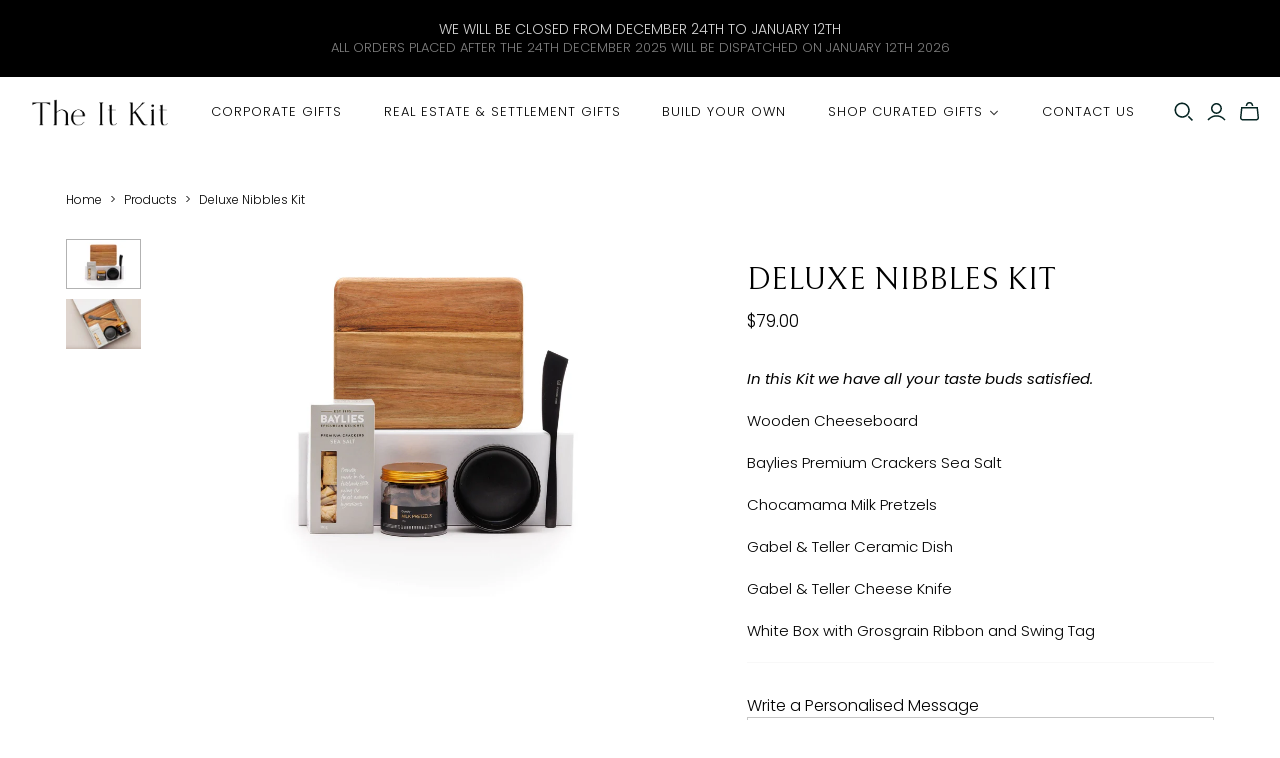

--- FILE ---
content_type: text/css
request_url: https://theitkit.com.au/cdn/shop/t/18/assets/confetti.css?v=88915165822215727941749524710
body_size: 3383
content:
.main-header--nav-links{display:flex;justify-content:space-around}body .modal{max-width:850px;border-radius:0;position:relative;padding:15px 60px}body .modal:before{content:"";top:0;left:0;width:100%;height:15px!important;background:#000;z-index:2;position:absolute}.cf-submit-form{color:#fff;background:#000;display:inline-block;margin-top:20px;padding:15px 50px;text-transform:uppercase;font-weight:300;border:1px solid transparent;font-family:Poppins,sans-serif}.cf-cancel{color:#000;background:#fff;border:1px solid #000!important;display:inline-block;margin-top:20px;padding:15px 50px;text-transform:uppercase;font-weight:300;font-family:Poppins,sans-serif}.hidden{display:none!important}.button-black{text-align:center}body .modal a.close-modal{z-index:9}body .jquery-modal.blocker.current{z-index:9999}img{max-width:100%}body #inquire_form.modal:before{display:none!important}#shopify-section-template--14303244779595__b8cd9d70-5cc7-4e5d-9400-8361221c0065 .picture-block{margin-top:0}#shopify-section-template--14310715031627__12c37680-fda6-4254-8ca2-651382db4dfd .filler-banner-text-wrap{width:100%;max-width:1430px;margin-left:auto;margin-right:auto}.section-title{font-family:Bellefair,serif;font-size:25px;color:#000;line-height:45px;margin-bottom:20px;text-transform:uppercase}.disabled-slick{display:flex;flex-wrap:wrap;justify-content:space-between}.disabled-slick>div{width:20%;text-align:center;margin-bottom:20px}.cnft-mc-image_wrap{position:relative}.cnft-mc-image_num{position:absolute;bottom:-16px;left:0;display:inline-flex;justify-content:center;align-items:center;right:0;margin-left:auto;width:68px;height:68px;-webkit-box-shadow:0px 0px 10px 0px rgba(0,0,0,.2);-moz-box-shadow:0px 0px 10px 0px rgba(0,0,0,.2);box-shadow:0 0 10px #0003;margin-right:auto;color:#000;font-size:18px;border-radius:50%;background:#fff;z-index:2}body .picture-block-left .picture-block-wrapper{display:inline-flex;align-items:center;justify-content:center;padding:40px 30px}body .picture-block-left .picture-block-wrapper .centering-wrapper{position:relative}.field-wrap-full{margin-bottom:20px;display:flex;justify-content:space-between}.field-wrap-full>div{width:49.5%}.field-wrap-full>div input,.field-wrap textarea{border:1px solid #c0bdb0;padding:15px 20px;color:#000;font-family:Poppins,sans-serif;font-size:16px;line-height:24px;width:100%;font-weight:300}.field-wrap-full>div input::-webkit-input-placeholder,.field-wrap textarea::placeholder{color:#494949;font-family:Poppins,sans-serif;font-size:16px;line-height:24px;font-weight:300}.field-wrap-full>div input:-ms-input-placeholder,.field-wrap textarea::placeholder{color:#494949;font-family:Poppins,sans-serif;font-size:16px;line-height:24px;font-weight:300}.field-wrap-full>div input::placeholder,.field-wrap textarea::placeholder{color:#494949;font-family:Poppins,sans-serif;font-size:16px;line-height:24px;font-weight:300}body .picture-block-content{max-width:100%}.multicolumn-buttons-wrap{display:flex;justify-content:space-between;width:100%}.multicolumn-buttons-wrap .multicolumn-button-item{display:inline-flex;padding:10px 25px;align-items:center;width:30%;transition:all .3s ease-in;background:#c4bcb3;justify-content:space-between}.multicolumn-buttons-wrap .multicolumn-button-item:hover{background:#000}.multicolumn-buttons-wrap .multicolumn-button-item .multicolumn-button-icon-wrap{padding-right:25px;margin-right:25px;border-right:1px solid #e2ded9;padding-top:10px;padding-bottom:10px}.multicolumn-buttons-wrap .multicolumn-button-item .multicolumn-button-text-wrap{display:inline-flex;align-items:center;justify-content:space-between;color:#fff;font-family:Poppins,sans-serif;font-size:18px;line-height:24px;text-transform:uppercase;font-weight:300;width:100%;padding-top:10px;padding-bottom:10px}.filler-banner-wrapper{display:flex;justify-content:flex-end;background-repeat:no-repeat;background-size:auto 100%}.filler-banner-wrapper .filler-banner-text-wrap{width:60%;padding:30px 0}.breadcrumb-navigation span,.breadcrumb-navigation a{color:#000;font-size:12px;font-family:Poppins,sans-serif;font-weight:300}.product-details-wrapper .title{font-family:Bellefair,serif;font-size:30px;color:#000;line-height:45px;margin-bottom:20px;text-transform:uppercase}.product-details-wrapper .price .money{color:#000;font-size:17px;font-family:Poppins,sans-serif;font-weight:300}.product-details-wrapper .description{border-top:none!important;padding-top:0!important;color:#000;font-size:16px;font-family:Poppins,sans-serif;font-weight:300}.product-details-wrapper .product-infiniteoptions,.product-details-wrapper .product-infiniteoptions label{margin-bottom:10px;border-top:none!important;padding-top:0!important;color:#000;font-size:16px;font-family:Poppins,sans-serif;font-weight:300}.pp-flex-form{display:flex;align-items:stretch;justify-content:space-between;flex-wrap:wrap}.pp-flex-form>div{width:150px}.pp-flex-form>div label{display:none}.pp-flex-form>div input{border:1px solid black;width:100%!important;margin-bottom:0!important;height:100%}.pp-flex-form>button{width:100%!important;margin-top:0!important;margin-bottom:10px!important;background:#000!important;color:#fff!important;text-transform:uppercase!important;text-align:center!important;font-family:Poppins,sans-serif!important;font-weight:300!important}.guarantee-wrapper img{max-width:220px}.guarantee-wrapper{padding:20px 0;margin:20px 0;border-top:1px solid #cccccc;border-bottom:1px solid #cccccc;display:flex;align-items:center;justify-content:space-between;color:#000;font-size:12px;font-family:Poppins,sans-serif;font-weight:300}#shopify-section-template--14303244779595__4f876b55-601e-426a-a71e-07609ab2c206{padding:50px 0}body .article-content>*{max-width:100%}body .article-title{font-family:Bellefair,serif;font-size:30px;color:#000;line-height:45px;margin-bottom:20px;text-transform:uppercase}body .article-date{font-family:Poppins,sans-serif;font-size:15px;text-transform:uppercase;color:#000;margin-bottom:0;line-height:28px;font-weight:300;opacity:.5}body .article-rte{font-family:Poppins,sans-serif;font-size:16px;margin-bottom:00px;line-height:28px;font-weight:300;color:#494949}body .article-rte-continuereading{font-family:Poppins,sans-serif;font-size:15px;text-transform:uppercase;margin-bottom:30px;line-height:28px;font-weight:300;margin-top:0;color:#000}.article-author-writtenby,body .article-tags-filedunder,body .article-comments-discussion{font-family:Poppins,sans-serif;font-size:10px;margin-bottom:5px;line-height:28px;font-weight:300;color:#000;text-transform:uppercase}body .article-author-name{font-family:Poppins,sans-serif;font-size:15px;text-transform:uppercase;margin-bottom:0;line-height:28px;font-weight:300;color:#000;opacity:.5}.article-pagination--prev,.article-pagination--next{font-family:Poppins,sans-serif;font-size:15px;line-height:28px;font-weight:300;color:#000;text-transform:uppercase}body .article-meta>div:after{width:100%}.article-image img{width:100%}.main-header .header-minimal nav{border-top:none!important}.main-header .header-minimal ul{boder-top:none!important;justify-content:space-around}.main-header .header-minimal ul .with-custom-button .tmenu_submenu{background:#f3f2ee!important}.main-header .header-minimal ul .tmenu_item_text{font-family:Poppins,sans-serif!important;font-size:14px!important;line-height:28px!important;font-weight:300!important;color:#000!important;letter-spacing:3px!important;text-transform:uppercase!important}.main-header .header-minimal ul .with-custom-button .tmenu_submenu .tmenu_item_level_1.tmenu_item>a>span{font-family:Bellefair,serif!important;font-size:18px!important;line-height:28px!important;font-weight:400!important;color:#000!important;letter-spacing:normal!important;text-transform:uppercase!important}.main-header .header-minimal ul .with-custom-button .tmenu_submenu .tmenu_item_level_2.tmenu_item>a>span{font-family:Poppins,sans-serif!important;font-size:14px!important;line-height:28px!important;font-weight:400!important;color:#000!important;letter-spacing:normal!important;text-transform:uppercase!important}.main-header .header-minimal ul .with-custom-button .tmenu_submenu>li.tmenu_item_level_1.tmenu_item:first-child>a>span{font-family:Poppins,sans-serif!important;font-size:15px!important;display:inline-block!important;line-height:28px!important;font-weight:400!important;color:#000!important;letter-spacing:normal!important;text-transform:uppercase!important;padding:10px 30px!important;border:1px solid #000}.jdgm-prev-badge{text-align:center;margin-bottom:10px}.collections-cnft-new{display:flex;flex-wrap:wrap;justify-content:space-between}.collections-cnft-new .collection-wrap{margin-bottom:50px;width:31%}.collections-cnft-new .collection-wrap .rte{display:none!important}.collections-cnft-new .collection-wrap .label{font-family:Poppins,sans-serif;font-size:16px;line-height:28px;font-weight:300;color:#000}.home-section.home-filler-section{margin-top:0;padding-top:0}.home-section.logo-list,.home-section.picture-block{margin-top:40px}.home-section.featured-text-container,.home-filler-section.cta-filler-section{padding-top:40px}.home-filler-section.cta-filler-section .filler-banner-wrapper{background-size:cover;background-position:center}.home-filler-section.cta-filler-section .filler-banner-text-wrap a.button{margin-top:20px}.home-filler-section.cta-filler-section .filler-banner-text-wrap{padding:40px 4%;width:100%!important}.home-filler-section.cta-filler-section .content_area{width:100%;display:block}.home-filler-section.cta-filler-section .content_area .filler-heading{margin-bottom:0!important;font-size:25px!important;line-height:31px!important}.home-filler-section.cta-filler-section .content_area .filler-body.text-left{display:block}.home-filler-section.cta-filler-section .content_area .filler-heading a{color:inherit;text-decoration:underline}.th_pb_cb_content .th_pb_cb_title .th_pb_cb_title_text{text-align:center;font-family:Bellefair,serif;font-size:30px;color:#000;line-height:36px;margin-bottom:10px;text-transform:uppercase}.cnft-custom-header{display:flex;align-items:flex-start;justify-content:center}.cnft-custom-header{counter-reset:section;margin-top:50px;margin-bottom:20px;padding-bottom:100px;border-bottom:1px solid #cccccc}.cnft-custom-header li{width:20%;text-align:center;padding-top:80px;position:relative}.cnft-custom-header li span{font-family:Poppins,sans-serif;font-size:15px;text-transform:uppercase;color:#494949;line-height:30px;font-weight:300}.cnft-custom-header li span{font-family:Poppins,sans-serif;font-size:15px;text-transform:uppercase;color:#494949;line-height:30px;font-weight:300;position:absolute;padding-top:80px;left:0;height:100%;width:100%;z-index:5;top:0;cursor:pointer}.cnft-custom-header li.th_pb_cb_ms_steps_activated span{color:#000}.cnft-custom-header li.th_pb_cb_ms_steps_activated:before{background:#000;color:#fff}.cnft-custom-header li:before{counter-increment:section;content:counter(section);font-family:Bellefair,serif;font-size:18px;text-transform:uppercase;color:#000;margin-bottom:10px;line-height:30px;font-weight:300;height:60px;width:60px;border-radius:50%;text-align:center;line-height:60px;position:absolute;top:0;left:0;right:0;margin-left:auto;margin-right:auto;border:1px solid black;z-index:3;background:#fff}.cnft-custom-header li:first-child:after,.cnft-custom-header li:last-child:after{width:50%}.cnft-custom-header li:first-child:after{right:0;left:unset}.cnft-custom-header li:last-child:after{left:0;right:unset}.cnft-custom-header li:after{content:"";background-image:url(/cdn/shop/t/8/assets/line.png?v=106944018988604298521665108256);background-size:auto;width:100%;height:1px;position:absolute;top:30px;left:0;margin-top:auto;margin-bottom:auto}.th_pb_wf.btn{color:#fff;background:#000;display:inline-block;margin-top:0;padding:15px 50px!important;text-transform:uppercase;font-weight:300;font-family:Poppins,sans-serif}.cnft-sidebar-header{font-family:Bellefair,serif;font-size:30px;color:#fff;line-height:36px;text-transform:uppercase;text-align:center;padding:15px;margin-bottom:50px;background:#c4bdb3;position:relative}body .th_pb_cb_innercode .th_pb_cb_sidecart{flex:0 0 400px;max-width:400px}body .th_pb_bb_section{max-width:100%}.cnft-sidebar-header{position:relative}.cnf-arrow-down{width:0;height:0;border-left:10px solid transparent;border-right:10px solid transparent;border-top:10px solid #c4bdb3;margin-top:0;display:block;position:absolute;top:100%;left:0;right:0;margin-left:auto;margin-right:auto}body .th_pb_cb_innercode .th_pb_cb_sidecart_content{background:#f8f6f2;border:1px dotted #989898;min-height:300px;margin-bottom:30px}body .th_pb_bb_section .th_pb_wf.th_pb_cb_sidecart_p_grid{min-height:228.59px;position:relative}body .th_pb_bb_section .th_pb_wf.th_pb_cb_sidecart_p_grid:empty:before{content:"You don't have any items in your box";margin-top:;font-size:16px;width:100%;height:100%;text-align:center;display:flex;align-items:center;justify-content:center;color:#000;text-transform:uppercase;font-weight:300;position:absolute;font-family:Poppins,sans-serif}body .th_pb_bb_section .th_pb_wf.th_pb_cb_sidecart_p_grid:after{position:absolute;top:100%;left:0;right:0;width:calc(100% - 30px);background:#c4bdb3;height:1px;margin-left:auto;margin-right:auto;content:""}.th_pb_cb_sidecart_content .th_pb_cb_sidecart_p_grid_section{border-bottom:none!important}body .th_pb_cb_sidecart_content .th_pb_cb_sidecart_title{border-bottom:none}body .th_pb_cb_sidecart_content .th_pb_cb_sidecart_p_grid_title .th_pb_cb_sidecart_p_grid_text{color:#fff;margin-top:0;font-size:16px;color:#000;text-transform:uppercase;font-weight:300;font-family:Poppins,sans-serif}body .th_pb_cb_sidecart_content .th_pb_cb_sidecart_p_grid_title .th_pb_cb_sidecart_p_grid_price{color:#656565;display:inline-block;margin-top:10px;font-size:14px;color:#000;text-transform:uppercase;font-weight:300;font-family:Poppins,sans-serif}body .th_pb_cb_p_grid_details .th_pb_cb_p_grid_title .th_pb_cb_p_grid_title_text{font-size:16px;color:#000;font-weight:300;font-family:Poppins,sans-serif;text-align:center}body .th_pb_cb_p_grid_details .th_pb_cb_p_grid_price,body .th_pb_cb_p_grid_details .th_pb_cb_p_grid_price .th_pb_cb_p_grid_price_p,body .th_pb_cb_p_grid_details .th_pb_cb_p_grid_price .th_pb_cb_p_grid_price_p .th_pb_main_price{font-size:14px;color:#000;text-transform:uppercase;font-weight:300;font-family:Poppins,sans-serif;text-align:center}body .th_pb_cb_sidecart_content .th_pb_cb_sidecart_p_grid_section .th_pb_cb_sidecart_p_grid_title_div{padding-left:15px!important}.th_pb_wf.cnft-total-wrap{display:flex;justify-content:flex-end}.th_pb_wf.cnft-total-wrap .cnft-total-inner-wrap{display:inline-flex;flex-direction:column}.th_pb_wf.cnft-total-wrap .cnft-total-inner-wrap>span{margin-bottom:15px}.th_pb_wf.cnft-total-wrap .cnft-total-inner-wrap>span:first-child{margin-bottom:8px;color:#656565;display:inline-block;margin-top:0;font-size:15px;color:#000;text-transform:uppercase;font-weight:300;font-family:Poppins,sans-serif;text-align:center}.th_pb_wf.cnft-total-wrap .cnft-total-inner-wrap>span:last-child,body .th_pb_cb_sidecart_content .th_pb_cb_sidecart_title .th_pb_main_price{margin-bottom:0;color:#656565;display:inline-block;margin-top:0;font-size:15px;color:#000;text-transform:uppercase;font-weight:300;font-family:Poppins,sans-serif;text-align:center}body .th_pb_cb_p_grid_details .th_pb_cb_p_grid_image .th_pb_cb_p_grid_figure{border:1px solid #e2ded6;padding:10px}body .th_pb_cb_p_grid_inner .th_pb_cb_p_grid_column{-webkit-flex:0 0 33.33333%!important;-ms-flex:0 0 33.33333%!important;flex:0 0 33.33333%!important;max-width:33.33333%!important}body .cnft-custom-arrows{display:flex;justify-content:space-between;max-width:calc(100% - 400px)}body .cnft-custom-arrows .btn{color:#fff;background:#000;display:inline-block;outline:none;box-shadow:none;margin-top:0;padding:15px 50px!important;text-transform:uppercase;font-weight:300;font-family:Poppins,sans-serif}body .page-title .label{font-family:Bellefair,serif;font-size:30px;color:#000;line-height:36px;text-transform:uppercase;text-align:center;padding:15px;margin-bottom:50px;position:relative}.seo-wrapper h1,.seo-wrapper .h1{font-family:Bellefair,serif;font-size:30px;color:#000;line-height:36px;margin-bottom:20px;text-transform:uppercase;margin-top:0}.seo-wrapper{padding:60px 0}.seo-wrapper h2{font-family:Poppins,sans-serif;font-size:15px;text-transform:uppercase;color:#000;margin-bottom:20px;line-height:28px;font-weight:300;width:100%}.seo-wrapper p{font-family:Poppins,sans-serif;font-size:16px;color:#494949;line-height:24px;font-weight:300;max-width:630px;margin-left:auto;margin-right:auto}.slideshow .content-outer-wrap{position:absolute;top:0;left:0;right:0;margin-left:auto;margin-right:auto;max-width:1600px;padding:0 30px;height:100%;width:100%;display:flex;align-items:center;justify-content:flex-start;text-align:left}.slideshow .content-outer-wrap h2,.slideshow .content-outer-wrap .seo h1,.slideshow .content-outer-wrap .seo .ctitle{font-family:Bellefair,serif;font-size:30px;color:#000;line-height:36px;margin-bottom:10px;text-transform:uppercase}.slideshow .content-outer-wrap h3,.slideshow .content-outer-wrap .seo h2{font-family:Poppins,sans-serif;font-size:20px;text-transform:uppercase;color:#000;margin-bottom:10px;line-height:30px;font-weight:300}.slideshow .content-outer-wrap .tagline,.slideshow .content-outer-wrap .seo p{font-family:Poppins,sans-serif;font-size:16px;color:#494949;line-height:24px;font-weight:300}.footer-logo-wrap img{max-width:250px}#shopify-section-static-blog .blog-articles{display:-webkit-box;display:-moz-box;display:-ms-flexbox;display:-webkit-flex;display:flex;flex-direction:row;justify-content:flex-start;flex-wrap:wrap}#shopify-section-static-blog .blog-articles .article .article-meta,.blog.content-wrap .blog-article .article-meta{display:none}#shopify-section-static-blog .blog-articles .article .article-content .article-rte>*:not(.article-rte-continuereading){display:none}#shopify-section-static-blog .blog-articles .article .article-content,.blog.content-wrap .blog-article .article-content{padding:0!important;width:100%!important}.blog-articles .article .article-content .article-header .article-title{margin-bottom:0;font-size:25px;line-height:31px}.blog-articles .article .article-content .article-image a{display:block;height:300px;overflow:hidden}.blog-articles .article .article-content .article-image a img{width:100%;height:100%;-o-object-fit:cover;object-fit:cover;-webkit-user-select:none;-moz-user-select:none;-ms-user-select:none;user-select:none;-o-object-position:center;object-position:center}#shopify-section-static-blog .blog-articles .article{width:calc(100% / 3);padding:10px;border:none}#shopify-section-static-blog .blog-articles .article .article-content .article-header{position:relative!important;height:100%}#shopify-section-static-blog .blog-articles .article .article-content{justify-content:flex-end}#shopify-section-static-blog .blog-articles{flex-direction:row;padding-top:30px}a.button.prod_enquire_btn{background-color:#ebe3da;border-color:#ebe3da}a.button.prod_enquire_btn:hover{background-color:#d8d0ca;border-color:#d8d0ca}.badge-soldout{background-color:#ebe3da!important;color:#000}@media (min-width: 768px){.ppa-add-to-cart-btn{font-size:12px!important}}@media (max-width: 767px){body .ppa-add-to-cart-btn{font-size:12px!important;width:90%!important;margin-left:auto!important;margin-right:auto!important}.ppa-add-btn-cont-grid{width:100%!important}}.seo-content-area{max-width:1000px;margin-left:auto;margin-right:auto}.seo-content-area .description.open{height:auto}.seo-content-area .description.open:before{display:none}.seo-content-area .description{height:100px;overflow:hidden;position:relative}.seo-content-area .description:before{position:absolute;content:"";bottom:0;left:0;width:100%;height:40%;background:#fff0;background:-moz-linear-gradient(top,rgba(255,255,255,0) 0%,white 100%);background:-webkit-gradient(left top,left bottom,color-stop(0%,rgba(255,255,255,0)),color-stop(100%,white));background:-webkit-linear-gradient(top,rgba(255,255,255,0) 0%,white 100%);background:-o-linear-gradient(top,rgba(255,255,255,0) 0%,white 100%);background:-ms-linear-gradient(top,rgba(255,255,255,0) 0%,white 100%);background:linear-gradient(to bottom,#fff0,#fff);filter:progid:DXImageTransform.Microsoft.gradient(startColorstr="#ffffff",endColorstr="#ffffff",GradientType=0)}header.fixed{position:fixed;top:0;left:0;width:100%;height:94.5px}.template-article .blog.content-wrap .blog-article .article .article_btm_pagination{width:100%;order:3;-webkit-order:3;text-align:center;border-top:1px solid #ccc;padding-top:30px}.template-article .blog.content-wrap .blog-article .article{flex-wrap:wrap}.template-article .blog.content-wrap .blog-article .article .article_btm_pagination a{display:inline-block;position:relative;transform:none;width:auto}@media (max-width: 991px){#shopify-section-static-blog .blog-articles .article{width:50%}}@media (max-width: 767px){body .th_pb_cb_p_grid_inner .th_pb_cb_p_grid_column{-webkit-flex:0 0 50%!important;-ms-flex:0 0 50%!important;flex:0 0 50%!important;max-width:50%!important}#shopify-section-static-blog .blog-articles .article{width:100%}header.article-header.fixed{height:auto!important;position:relative!important}.th_pb_wf.btn,body .cnft-custom-arrows .btn{padding:10px 0!important;font-size:14px!important;background:#c4bdb3!important;border:none!important}body .cnft-custom-arrows .btn{width:155px;background:#c4bdb3!important;border:none!important}.cnft-custom-header li:after{top:15px!important}.cnft-custom-header li:before{height:25px!important;width:25px!important;line-height:25px!important;font-size:12px!important}.cnft-custom-header li span{padding-top:40px!important;line-height:10px!important;font-size:10px!important}.cnft-custom-header{padding-bottom:0!important}body .cnft-custom-arrows{width:100%;max-width:100%}.th_pb_cb_content .th_pb_cb_innercode,.template-cart .table td.product-item .wrap{width:100%!important}.cart-item-label-mobile{text-align:left}.template-cart .table td.product-item .image-wrap{width:100%!important}.template-cart .table td.product-item{padding-left:12px!important}body .th_pb_cb_innercode .th_pb_cb_sidecart{flex:0 0 100%;max-width:100%}.cnft-announcement_wrapper .annoucement_item{display:block!important;padding-inline:0px!important}.cnft-announcement_wrapper .annoucement_item .cnft-ann-header{font-size:12px;max-width:280px;margin:0 auto}.cnft-announcement_wrapper .annoucement_item .cnft-ann-content{font-size:11px}}@media screen and (max-width: 959px) and (min-width: 720px){.template-index .slide .image-wrap{min-height:400px}}@media (max-width: 719px){.template-index .slide .content .title{overflow-x:visible;font-size:30px;white-space:pre-wrap}.template-index .slide .content-outer-wrap{display:block}.template-index .slide .content .call-to-action-wrap a.button{padding-inline:13px;width:100%}}#shopify-section-template--15086367637579__dynamic_richtext_QenrVU .featured-text img{max-width:250px}#shopify-section-template--15086367637579__dynamic_richtext_QenrVU .featured-text{text-align:center;margin-top:30px;margin-bottom:30px}.button-black{color:#fff!important}.blog-meta-inline{display:flex;flex-wrap:wrap;align-items:center;gap:5px;font-size:14px;color:#555;margin:0 auto}.blog-meta-inline i{color:#999;margin-right:6px}.blog-meta-inline .divider{color:#ccc;margin:0 8px}.article-author{display:none}.article-meta{display:flex!important;width:100%}.article-pagination{display:none!important}#shopify-section-static-blog .blog-meta-inline{display:none}#shopify-section-static-blog .article-meta{width:11%}#shopify-section-static-blog .blog-articles .article .article-content{justify-content:flex-start!important}#shopify-section-static-blog .blog-articles .article .article-content .article-header{height:20%}.the-it-kit-author-bio.page-width{max-width:1430px;margin:0 auto}
/*# sourceMappingURL=/cdn/shop/t/18/assets/confetti.css.map?v=88915165822215727941749524710 */


--- FILE ---
content_type: text/css
request_url: https://theitkit.com.au/cdn/shop/t/18/assets/confetti-modal.css?v=19015189946125014281713855049
body_size: -275
content:
#custom-add-cart-modal .modal__container,#custom-update-cart-modal .modal__container{width:100%}#custom-add-cart-modal,#custom-update-cart-modal{position:relative;z-index:99999}#custom-add-cart-modal .ecpc-field-item,#custom-update-cart-modal .ecpc-field-item{width:100%;margin-bottom:10px}#custom-add-cart-modal .ecpc-field-item-wrap h3,#custom-update-cart-modal .ecpc-field-item-wrap h3{display:flex;align-items:center;width:100%;justify-content:flex-end}#custom-add-cart-modal .ecpc-field-item-wrap,#custom-update-cart-modal .ecpc-field-item-wrap{margin-bottom:20px}#custom-add-cart-modal .modal__footer,#custom-update-cart-modal .modal__footer{display:flex;justify-content:space-between;grid-gap:20px}#custom-add-cart-modal .modal__footer button,#custom-update-cart-modal .modal__footer button{width:100%}#custom-add-cart-modal .ecpc-field-item input,#custom-update-cart-modal .ecpc-field-item input,#custom-add-cart-modal .ecpc-field-item select,#custom-update-cart-modal .ecpc-field-item select,#custom-add-cart-modal .ecpc-field-item textarea,#custom-update-cart-modal .ecpc-field-item textarea{width:100%;border-radius:0;outline:none;box-shadow:none;outline-offset:unset;padding:15px 10px;border:1px solid #000;color:#000;font-family:Poppins,sans-serif;font-size:15px;line-height:22px;font-weight:500}#custom-add-cart-modal .ecpc-field-item-wrap h3 a,#custom-update-cart-modal .ecpc-field-item-wrap h3 a{color:red;font-size:14px}.modal__container{border-top:5px solid #000}#custom-add-cart-modal .modal__close,#custom-update-cart-modal .modal__close{position:absolute;height:30px;width:30px;display:flex;align-items:center;justify-content:center;background:#000;color:#fff;border-radius:50%;top:-15px;right:-15px}#custom-add-cart-modal .ecpc-smessage,#custom-update-cart-modal .ecpc-smessage{min-height:150px}#custom-add-cart-modal .error select,#custom-update-cart-modal .error select,#custom-add-cart-modal .error input,#custom-update-cart-modal .error input,#custom-add-cart-modal .error textarea,#custom-update-cart-modal .error textarea{border:1px solid red}#custom-add-cart-modal .error-text,#custom-update-cart-modal .error-text{color:red;font-family:Poppins,sans-serif;font-size:12px}#custom-add-cart-modal .modal__header .modal__close:before,#custom-update-cart-modal .modal__header .modal__close:before{height:11px;line-height:11px}
/*# sourceMappingURL=/cdn/shop/t/18/assets/confetti-modal.css.map?v=19015189946125014281713855049 */


--- FILE ---
content_type: text/javascript
request_url: https://theitkit.com.au/cdn/shop/t/18/assets/confetti-ecpc.js?v=112564622665898496051724809332
body_size: 782
content:
jQuery("document").ready(function($){MicroModal.init(),$(".ecpc-trigger").click(function(){var id=$(this).attr("data-id");$("#ecpc-id").val(id),MicroModal.show("custom-add-cart-modal")}),generateHTML(),$("body").on("click","#ecpc-add-more",function(){generateHTML()});function generateHTML(){var html="",cus=window.localStorage.getItem("customers");cus=JSON.parse(cus);var count=$(".ecpc-field-item-wrap").length;html+='<div class="ecpc-field-item-wrap">',html+='<h3><a href="#" class="ecpc-field-item-remove">Remove</a></h3>',html+='<div class="ecpc-field-item">',html+='<input type="text" class="ecpc-sname" placeholder="Name" />',html+="</div>",html+='<div class="ecpc-field-item">',html+='<input type="text" class="ecpc-sadd" placeholder="Address" />',html+="</div>",html+='<div class="ecpc-field-item">',html+='<select class="ecpc-delivery-option" >',html+='<option value="">Delivery Option</option>',html+='<option value="Deliver Direct">Deliver Direct</option>',html+='<option value="Delivery to Office">Delivery to Office</option>',html+="</select>",html+="</div>",html+='<div class="ecpc-field-item">',html+='<input type="text" class="ecpc-ordered-by" placeholder="Ordered By" />',html+="</div>",html+='<div class="ecpc-field-item">',html+='<input type="text" class="ecpc-reference" placeholder="Reference" />',html+="</div>",html+='<div class="ecpc-field-item">',html+='<textarea type="text" class="ecpc-smessage" placeholder="Card Message" ></textarea>',html+="</div>",html+='<div class="ecpc-field-item">',html+='<textarea type="text" class="ecpc-link" placeholder="Google Drive Link" ></textarea>',html+="</div>",html+='<div class="ecpc-field-item">',html+="<label>Quantity</label>",html+='<input type="number" class="ecpc-quantity" value="1"  />',html+="</div>",html+="</div>",html+="</div>",$("#custom-add-cart-modal .ecpc-field-wrapper").append(html)}$("body").on("click",".ecpc-field-item-remove",function(e){e.preventDefault(),$(this).parent().parent().remove()}),$("body").on("change",".ecpc-field-item input",function(){var val=$(this).val();val!=""&&($(this).parent().removeClass("error"),$(this).siblings(".error-text").remove())}),$("body").on("change",".ecpc-field-item textarea",function(){var val=$(this).val();val!=""&&($(this).parent().removeClass("error"),$(this).siblings(".error-text").remove())}),$("body").on("change",".ecpc-field-item select",function(){var val=$(this).val();val!=""&&($(this).parent().removeClass("error"),$(this).siblings(".error-text").remove())}),$("body").on("click","#ecpc-submit",function(){var with_error=!1,sname="",sadd="",smessage="",delivery_option="",ordered_by="",link="",quantity="",reference="";if($(".ecpc-field-item-wrap").each(function(val){sname=$(this).find(".ecpc-sname").val(),sadd=$(this).find(".ecpc-sadd").val(),delivery_option=$(this).find(".ecpc-delivery-option").val(),ordered_by=$(this).find(".ecpc-ordered-by").val(),reference=$(this).find(".ecpc-reference").val(),smessage=$(this).find(".ecpc-smessage").val(),link=$(this).find(".ecpc-link").val(),quantity=$(this).find(".ecpc-quantity").val(),sadd==""&&($(this).find(".ecpc-sadd").parent().addClass("error").append('<p class="error-text">This field is required.</p>'),with_error=!0),quantity==""&&($(this).find(".ecpc-quantity").parent().addClass("error").append('<p class="error-text">This field is required.</p>'),with_error=!0)}),with_error)return!1;var cart_items=[],id=$("#ecpc-id").val(),a="";$(".ecpc-field-item-wrap").each(function(val){sname=$(this).find(".ecpc-sname").val(),sadd=$(this).find(".ecpc-sadd").val(),delivery_option=$(this).find(".ecpc-delivery-option").val(),ordered_by=$(this).find(".ecpc-ordered-by").val(),reference=$(this).find(".ecpc-reference").val(),smessage=$(this).find(".ecpc-smessage").val(),link=$(this).find(".ecpc-link").val(),quantity=$(this).find(".ecpc-quantity").val(),a={id:id,quantity:quantity,properties:{Name:sname,Address:sadd,"Delivery Option":delivery_option,"Ordered By":ordered_by,Reference:reference,"Card Message":smessage,"Google Drive Link":link}},cart_items.push(a)});var cart_items_fin={items:cart_items};$.ajax({type:"POST",url:"/cart/add.js",dataType:"json",data:cart_items_fin,complete:function(){console.log(),window.location.href="/cart"},error:function(e){console.log(e)}})}),$("body").on("click",".cart-item-edit-btn",function(e){e.preventDefault(),$(".cart-item-edit-btn").removeClass("active"),$(this).addClass("active");var id=$(this).attr("data-index");$("#ecpc-id").val(id);var sname="",sadd="",smessage="",delivery_option="",ordered_by="",reference="",data_name2="",data_val2="";$(this).siblings(".item-properties").find(".product-option").each(function(){switch(data_name2=$(this).attr("data-name"),data_val2=$(this).attr("data-value"),data_name2){case"Name":$("#custom-update-cart-modal").find(".ecpc-sname").val(data_val2);break;case"Address":$("#custom-update-cart-modal").find(".ecpc-sadd").val(data_val2);break;case"Delivery Option":$("#custom-update-cart-modal").find(".ecpc-delivery-option").val(data_val2);break;case"Ordered By":$("#custom-update-cart-modal").find(".ecpc-ordered-by").val(data_val2);break;case"Reference":$("#custom-update-cart-modal").find(".ecpc-reference").val(data_val2);break;case"Card Message":$("#custom-update-cart-modal").find(".ecpc-smessage").val(data_val2);case"Google Drive Link":$("#custom-update-cart-modal").find(".ecpc-link").val(data_val2);break}}),MicroModal.show("custom-update-cart-modal")}),$("body").on("click","#ecpc-update",function(){var with_error=!1,sname="",sadd="",smessage="",delivery_option="",ordered_by="",reference="",link="",id=$("#ecpc-id").val();if(sname=$("#custom-update-cart-modal").find(".ecpc-sname").val(),sadd=$("#custom-update-cart-modal").find(".ecpc-sadd").val(),delivery_option=$("#custom-update-cart-modal").find(".ecpc-delivery-option").val(),ordered_by=$("#custom-update-cart-modal").find(".ecpc-ordered-by").val(),reference=$("#custom-update-cart-modal").find(".ecpc-reference").val(),smessage=$("#custom-update-cart-modal").find(".ecpc-smessage").val(),link=$("#custom-update-cart-modal").find(".ecpc-link").val(),sname==""&&($("#custom-update-cart-modal").find(".ecpc-sname").parent().addClass("error").append('<p class="error-text">This field is required.</p>'),with_error=!0),sadd==""&&($("#custom-update-cart-modal").find(".ecpc-sadd").parent().addClass("error").append('<p class="error-text">This field is required.</p>'),with_error=!0),delivery_option==""&&($("#custom-update-cart-modal").find(".ecpc-delivery-option").parent().addClass("error").append('<p class="error-text">This field is required.</p>'),with_error=!0),ordered_by==""&&($("#custom-update-cart-modal").find(".ecpc-ordered-by").parent().addClass("error").append('<p class="error-text">This field is required.</p>'),with_error=!0),reference==""&&($("#custom-update-cart-modal").find(".ecpc-reference").parent().addClass("error").append('<p class="error-text">This field is required.</p>'),with_error=!0),with_error)return!1;fetch(window.Shopify.routes.root+"cart/change.js",{method:"POST",headers:{"Content-Type":"application/json"},body:JSON.stringify({line:id,properties:{Name:sname,Address:sadd,"Delivery Option":delivery_option,"Ordered By":ordered_by,Reference:reference,"Card Message":smessage}})}).then(function(response){$(".cart-item-edit-btn.active").siblings(".item-properties").find(".product-option").each(function(){switch(data_name=$(this).attr("data-name"),data_val=$(this).attr("data-value"),data_name){case"Name":$(this).attr("data-value",sname),$(this).find(".item-property-value").text(sname);break;case"Address":$(this).attr("data-value",sadd),$(this).find(".item-property-value").text(sadd);break;case"Delivery Option":$(this).attr("data-value",delivery_option),$(this).find(".item-property-value").text(delivery_option);break;case"Ordered By":$(this).attr("data-value",ordered_by),$(this).find(".item-property-value").text(ordered_by);break;case"Reference":$(this).attr("data-value",reference),$(this).find(".item-property-value").text(reference);break;case"Card Message":$(this).attr("data-value",smessage),$(this).find(".item-property-value").text(smessage);break;case"Google Drive Link":$(this).attr("data-value",smessage),$(this).find(".item-property-value").text(smessage);break}Snackbar.show({text:"Cart details updated!",pos:"bottom-right",actionTextColor:"#e8b9a7"}),MicroModal.close("custom-update-cart-modal")}),console.log(response)}).catch(function(error){console.error("Error:",error)})})});
//# sourceMappingURL=/cdn/shop/t/18/assets/confetti-ecpc.js.map?v=112564622665898496051724809332
